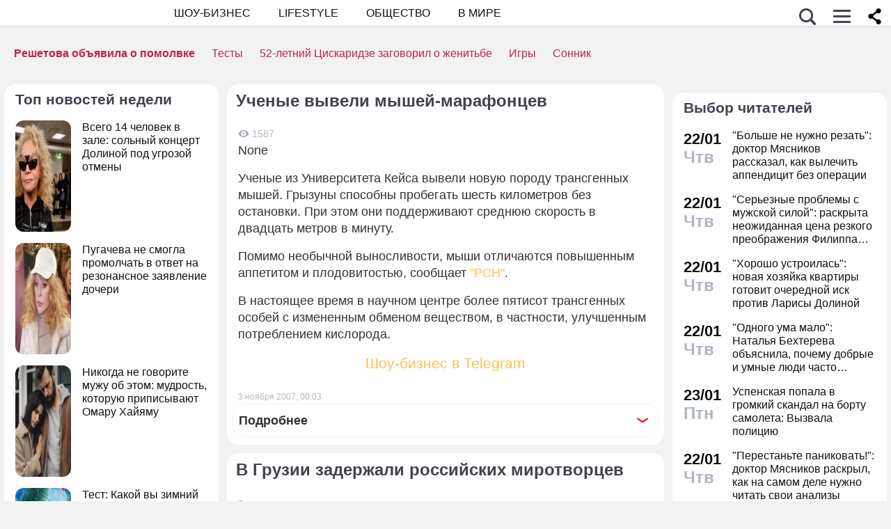

--- FILE ---
content_type: application/javascript; charset=utf-8
request_url: https://fundingchoicesmessages.google.com/f/AGSKWxUJpm7jFS6vTLHYTD1n6a5TxYdFOg9x-jEE_-0yt1cSorX24D6aaMlGVcU7ZrZfJl6cAYlrAgdujIQI49eM6V4llZS_J8LR08W_knW_jXdIIRk5H6TulusfFrMkrPc7zVDWIovX8IP9_-YzJHq--fAhtICbnw7GY69u0tRmRh0osa76qlz-Q9NkrZ2L/_/amazon/iframeproxy-/ad/serve.=300x250_/showadcontent./adsweb.
body_size: -1289
content:
window['e52d9c88-8b28-4938-be2a-52843a9d31e4'] = true;